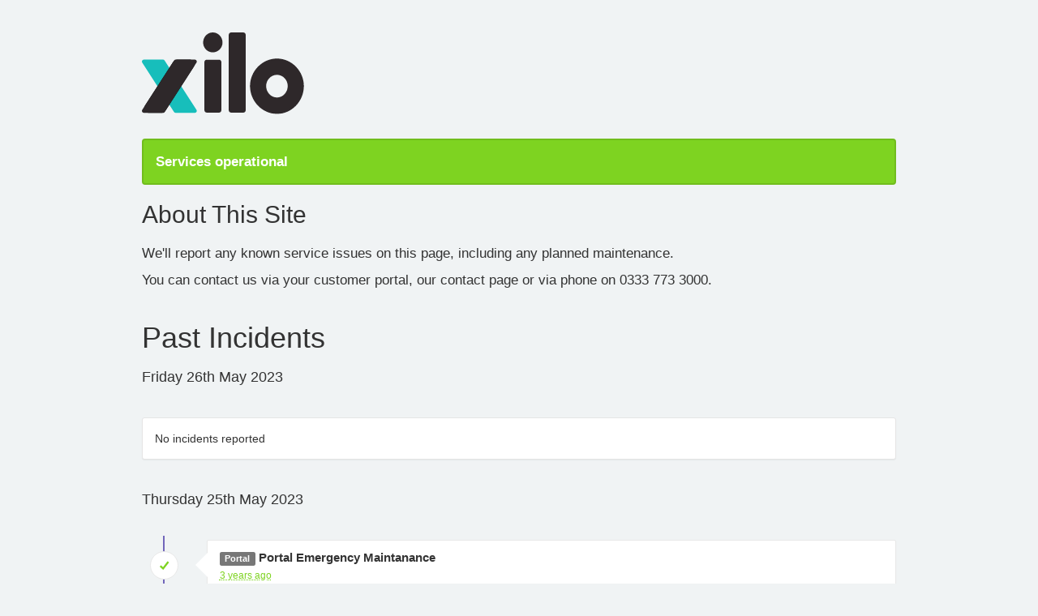

--- FILE ---
content_type: text/html; charset=UTF-8
request_url: https://status.xilo.net/?start_date=2023-05-26
body_size: 5597
content:
<!DOCTYPE html>
<html>
<head>
    <meta charset="utf-8">
    <meta http-equiv="X-UA-Compatible" content="IE=edge">

    <meta name="env" content="production">
    <meta name="token" content="M0uPYDN2Yfl89oidkvLDtZm7tx2ZGQningdVlBGj">

    <!-- Mobile friendliness -->
    <meta name="HandheldFriendly" content="True">
    <meta name="MobileOptimized" content="320">
    <meta name="viewport" content="width=device-width, initial-scale=1.0, minimum-scale=1.0, maximum-scale=1.0">
    <meta name="apple-mobile-web-app-capable" content="yes">
    <meta name="description" content="Stay up to date with the latest service updates from Service Status | xilo Ltd..">

    <meta property="og:type" content="website">
    <meta property="og:title" content="Service Status | xilo Ltd.">
    <meta property="og:image" content="/img/favicon.png">
    <meta property="og:description" content="Stay up to date with the latest service updates from Service Status | xilo Ltd..">

    <!-- Mobile IE allows us to activate ClearType technology for smoothing fonts for easy reading -->
    <meta http-equiv="cleartype" content="on">

    <meta name="msapplication-TileColor" content="#7ed321" />
    <meta name="msapplication-TileImage" content="https://status.xilo.net/img/favicon.png" />

        <link rel="icon" href="https://status.xilo.net/img/favicon.ico" type="image/x-icon">
    <link rel="shortcut icon" href="https://status.xilo.net/img/favicon.png" type="image/png">
    
    <link rel="apple-touch-icon" href="https://status.xilo.net/img/apple-touch-icon.png">
    <link rel="apple-touch-icon" sizes="57x57" href="https://status.xilo.net/img/apple-touch-icon-57x57.png">
    <link rel="apple-touch-icon" sizes="72x72" href="https://status.xilo.net/img/apple-touch-icon-72x72.png">
    <link rel="apple-touch-icon" sizes="114x114" href="https://status.xilo.net/img/apple-touch-icon-114x114.png">
    <link rel="apple-touch-icon" sizes="120x120" href="https://status.xilo.net/img/apple-touch-icon-120x120.png">
    <link rel="apple-touch-icon" sizes="144x144" href="https://status.xilo.net/img/apple-touch-icon-144x144.png">
    <link rel="apple-touch-icon" sizes="152x152" href="https://status.xilo.net/img/apple-touch-icon-152x152.png">

    <title>Service Status | xilo Ltd.</title>

        <link rel="stylesheet" href="/dist/css/app.css?id=68d1996a1cfa8b51f2c2">

    <style type="text/css">
body.status-page {
    background-color: #f0f3f4;
    color: #333333;
        padding-top: 0;
    }
p, strong { color: #333333 !important; }
.reds { color: #ff6f6f !important; }
.blues { color: #3498db !important; }
.greens { color: #7ed321 !important; }
.yellows { color: #f7ca18 !important; }
.oranges { color: #ff8800 !important; }
.greys { color: #888888 !important; }
.metrics { color: #0dccc0 !important; }
.links { color: #7ed321 !important; }

/**
 * Banner background
 */
.app-banner {
    background-color:  !important;
}

.app-banner-padding {
    padding: 40px 0 !important;
}

/**
 * Alert overrides.
 */
.alert {
    background-color: #f7ca18;
    border-color: #deb515;
    color: white;
}
.alert.alert-success {
    background-color: #7ed321;
    border-color: #71bd1d;
    color: white;
}
.alert.alert-info {
    background-color: #3498db;
    border-color: #2e88c5;
    color: white;
}
.alert.alert-danger {
    background-color: #ff6f6f;
    border-color: #e56363;
    color: white;
}

/**
 * Button Overrides
 */
.btn.links {
    color: #ac8d10;
}
.btn.btn-success {
    background-color: #7ed321;
    border-color: #71bd1d;
    color: white;
}
.btn.btn-success.links {
    color: #589317;
}
.btn.btn-success.btn-outline {
    background-color: transparent;
    border-color: #7ed321;
    color: #7ed321;
}
.btn.btn-success.btn-outline:hover {
    background-color: #7ed321;
    border-color: #71bd1d;
    color: white;
}
.btn.btn-info {
    background-color: #3498db;
    border-color: #2e88c5;
    color: white;
}
.btn.btn-info.links {
    color: #246a99;
}
.btn.btn-danger {
    background-color: #ff6f6f;
    border-color: #e56363;
    color: white;
}
.btn.btn-danger.links {
    color: #b24d4d;
}

/**
 * Background fills Overrides
 */
.component {
    background-color: #ffffff;
    border-color: #e5e5e5;
}
.sub-component {
    background-color: #ffffff;
    border-color: #e5e5e5;
}
.incident {
    background-color: #ffffff;
    border-color: #e5e5e5;
}
.status-icon {
    background-color: #ffffff;
    border-color: #e5e5e5;
}
.panel.panel-message:before {
    border-left-color: #ffffff !important;
    border-right-color: #ffffff !important;
}
.panel.panel-message:after {
    border-left-color: #ffffff !important;
    border-right-color: #ffffff !important;
}
.footer a {
    color: #333333;
}
</style>

    
        <style type="text/css">
    body.status-page .app-banner {    margin-bottom: -10px;}
.img-responsive {    max-width: 200px;}
    </style>
    
    <script type="text/javascript">
        var Global = {};
        var refreshRate = parseInt("600");

        function refresh() {
            window.location.reload(true);
        }

        if (refreshRate > 0) {
            setTimeout(refresh, refreshRate * 1000);
        }

        Global.locale = 'en';
    </script>
    <script src="/dist/js/manifest.js?id=40dcfff9d09d402daf38"></script>
    <script src="/dist/js/vendor.js?id=9da67b1a31baa894a861"></script>
</head>
<body class="status-page ">
    
    <div >
    <div class="container">
        <div class="row app-banner-padding   app-banner ">
            <div class="col-md-12 text-center">
                                <a href="https://status.xilo.net" class="links"><img src="data:image/svg+xml;base64, [base64]" class="banner-image img-responsive"></a>
                            </div>
        </div>
    </div>
</div>

    <div class="container" id="app">
        <div class="section-messages">
    </div>
<div class="section-status">
    <div class="alert alert-success">Services operational</div>
</div>
<div class="about-app">
    <h2>About This Site</h2>
    <p>We'll report any known service issues on this page, including any planned maintenance.</p>
<p>You can contact us via your customer portal, our contact page or via phone on 0333 773 3000.</p>

</div>

<div class="section-metrics">
    </div>
<div class="section-timeline">
    <h1>Past Incidents</h1>
        <h4>Friday 26th May 2023</h4>
<div class="timeline">
    <div class="content-wrapper">
                <div class="panel panel-message incident">
            <div class="panel-body">
                <p>No incidents reported</p>
            </div>
        </div>
            </div>
</div>
        <h4>Thursday 25th May 2023</h4>
<div class="timeline">
    <div class="content-wrapper">
                <div class="moment first">
            <div class="row event clearfix">
                <div class="col-sm-1">
                    <div class="status-icon status-Fixed" data-toggle="tooltip" title="Fixed" data-placement="left">
                        <i class="icon ion-checkmark greens"></i>
                    </div>
                </div>
                <div class="col-xs-10 col-xs-offset-2 col-sm-11 col-sm-offset-0">
                    <div class="panel panel-message incident">
                        <div class="panel-heading">
                                                                                    <span class="label label-default">Portal</span>
                                                        <strong>Portal Emergency Maintanance</strong>
                            <br>
                            <small class="date">
                                <a href="https://status.xilo.net/incidents/161" class="links"><abbr class="timeago" data-toggle="tooltip" data-placement="right" title="Thursday 25th May 2023 1:00:00 am" data-timeago="2023-05-25T01:00:00+01:00"></abbr></a>
                            </small>
                        </div>
                        <div class="panel-body markdown-body">
                            <p>We will be taking the portal down overnight on 25th May to resolve an issue with portal ticket updates affecting both updates posted and viewed.</p>
<p>Once this has been resolved, we will close this status posting. We expect the work to take up to an hour.</p>
<p>Thank you for your patience throughout.</p>

                        </div>
                                            </div>

                </div>
            </div>
        </div>
            </div>
</div>
    </div>

<nav>
    <ul class="pager">
                <li class="previous">
            <a href="https://status.xilo.net?start_date=2023-05-24" class="links">
                <span aria-hidden="true">&larr;</span> Previous
            </a>
        </li>
                        <li class="next">
            <a href="https://status.xilo.net?start_date=2023-05-28" class="links">
                Next <span aria-hidden="true">&rarr;</span>
            </a>
        </li>
            </ul>
</nav>
    </div>

    <script defer data-domain="status.xilo.net" src="https://p.stats.xilo.net/js/script.js"></script>
<script defer src="https://r.stats.xilo.net/api/script.js" data-site-id="17"></script>

<script defer type="text/javascript">
  var _paq = window._paq || [];
  _paq.push(["setCookieDomain", "*.xilo.net"]);
  _paq.push(["setDomains", ["*.xilo.net","xilo.help"]]);
  _paq.push(["enableCrossDomainLinking"]);
  _paq.push(['trackPageView']);
  _paq.push(['enableLinkTracking']);
  (function() {
    var u="https://m.stats.xilo.net/";
    _paq.push(['setTrackerUrl', u+'m.php']);
    _paq.push(['setSiteId', 'wJa3wDjlOD']);
    var d=document, g=d.createElement('script'), s=d.getElementsByTagName('script')[0];
    g.type='text/javascript'; g.async=true; g.defer=true; g.src=u+'m.js'; s.parentNode.insertBefore(g,s);
  })();
</script>

</body>
<script src="/dist/js/all.js?id=3479c5b4f36ae5947a1f"></script>
</html>
